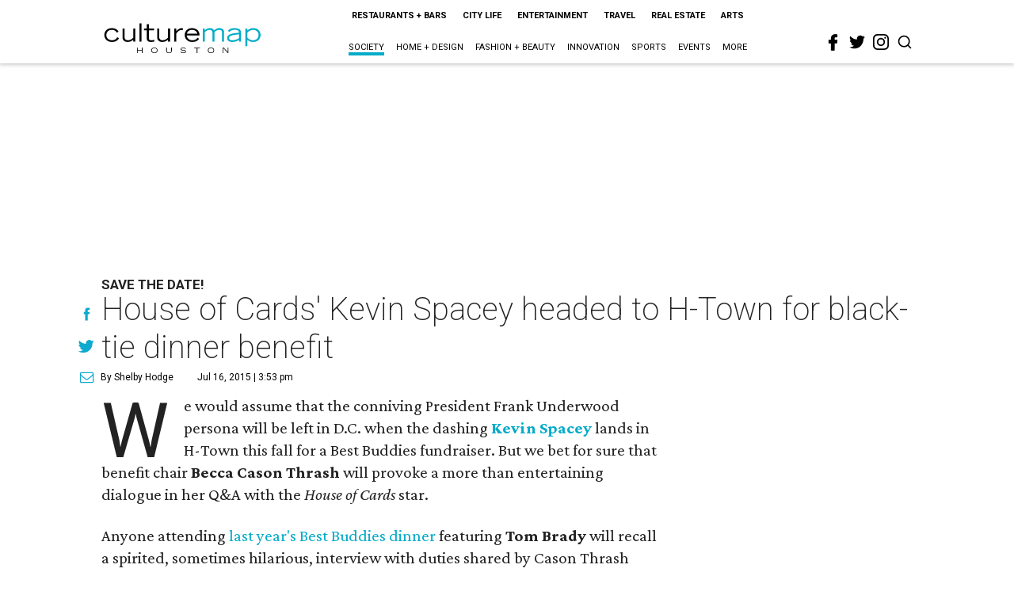

--- FILE ---
content_type: text/html; charset=utf-8
request_url: https://www.google.com/recaptcha/api2/aframe
body_size: 264
content:
<!DOCTYPE HTML><html><head><meta http-equiv="content-type" content="text/html; charset=UTF-8"></head><body><script nonce="0gCptaehST8hQ2pPl4huMA">/** Anti-fraud and anti-abuse applications only. See google.com/recaptcha */ try{var clients={'sodar':'https://pagead2.googlesyndication.com/pagead/sodar?'};window.addEventListener("message",function(a){try{if(a.source===window.parent){var b=JSON.parse(a.data);var c=clients[b['id']];if(c){var d=document.createElement('img');d.src=c+b['params']+'&rc='+(localStorage.getItem("rc::a")?sessionStorage.getItem("rc::b"):"");window.document.body.appendChild(d);sessionStorage.setItem("rc::e",parseInt(sessionStorage.getItem("rc::e")||0)+1);localStorage.setItem("rc::h",'1769230125070');}}}catch(b){}});window.parent.postMessage("_grecaptcha_ready", "*");}catch(b){}</script></body></html>